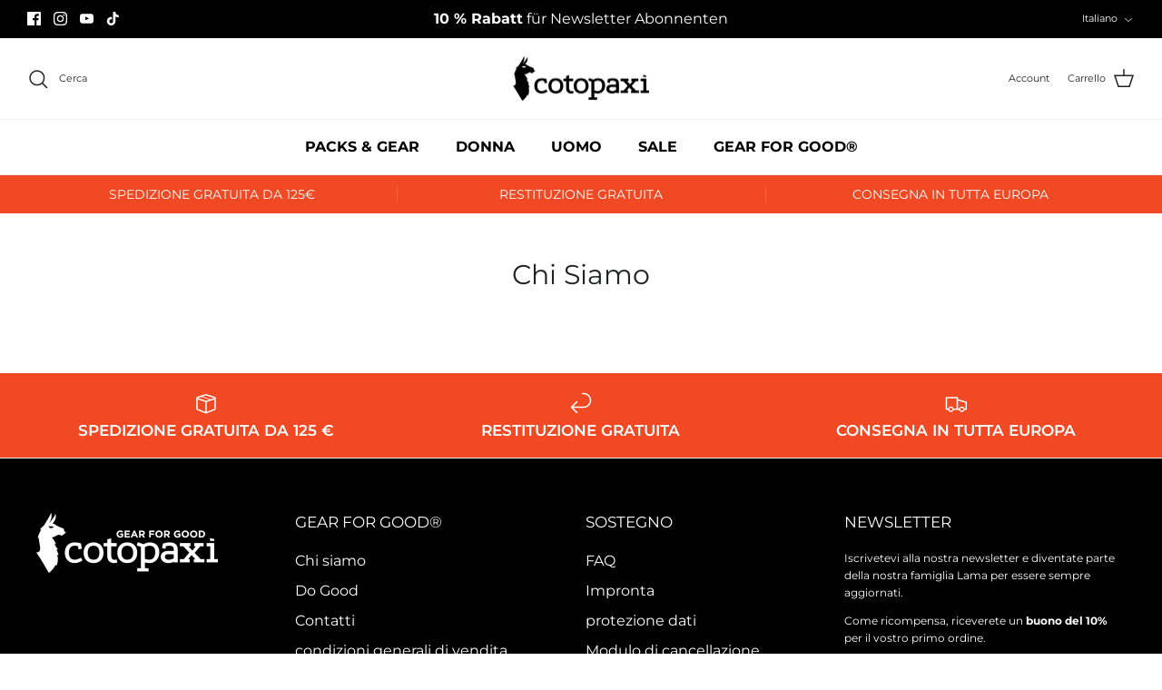

--- FILE ---
content_type: text/javascript; charset=utf-8
request_url: https://eu.cotopaxi.com/it/cart/update.js
body_size: 487
content:
{"token":"hWN8CzPMiKtG47LZ9cFBYmlW?key=8d2d18bdb6e153df30a8194129b359d5","note":null,"attributes":{"language":"it"},"original_total_price":0,"total_price":0,"total_discount":0,"total_weight":0.0,"item_count":0,"items":[],"requires_shipping":false,"currency":"EUR","items_subtotal_price":0,"cart_level_discount_applications":[],"discount_codes":[],"items_changelog":{"added":[]}}